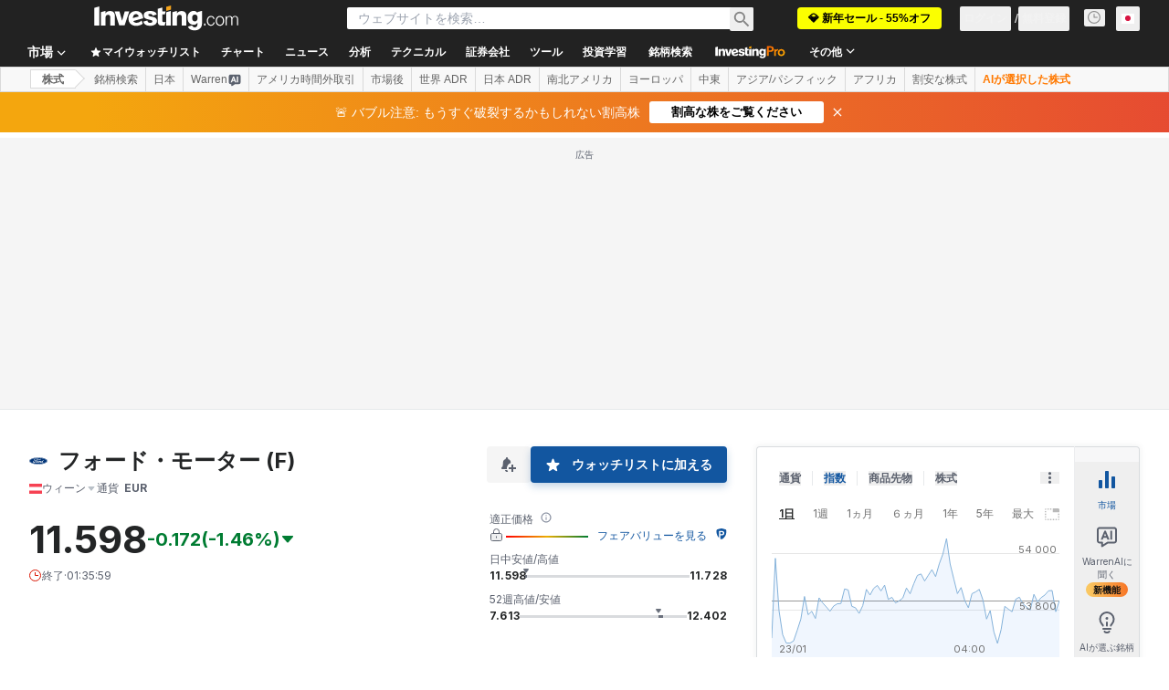

--- FILE ---
content_type: application/javascript
request_url: https://cdn.investing.com/x/819c4ce/_next/static/chunks/769.28841ac690321130.js
body_size: 2567
content:
"use strict";(self.webpackChunk_N_E=self.webpackChunk_N_E||[]).push([[769],{20769:(e,a,t)=>{t.r(a),t.d(a,{default:()=>T});var m=t(37876),r=t(14232),s=t(67684),_=t(56829),n=t(65824),i=t(52324),l=t(60332),o=t(76355),u=t(15039),c=t.n(u),y=t(16542),p=t(48329),d=t(26815),h=t.n(d),b=t(74300),f=t(61214),g=t(66023);let v={total_current_assets:{children:[{name:"cash_and_equivalents",summary:!0},{name:"cash_and_equivalents_growth",summary:!0},{name:"short_term_investments",summary:!0},{name:"total_receivables",summary:!0},{name:"accounts_receivable_total",summary:!1},{name:"other_receivables",summary:!1},{name:"inventory",summary:!0},{name:"prepaid_expenses",summary:!0},{name:"finance_division_loans_and_leases_current",summary:!0},{name:"finance_division_other_current_assets_total",summary:!0},{name:"other_current_asset_summary_subtotal",summary:!0},{name:"restricted_cash",summary:!1},{name:"other_current_assets_total",summary:!1}]},total_assets:{children:[{name:"total_assets_growth",summary:!0},{name:"net_property_plant_and_equipment",summary:!0},{name:"gross_property_plant_and_equipment",summary:!1},{name:"accumulated_depreciation",summary:!1},{name:"long_term_investments",summary:!0},{name:"intangible_assets",summary:!0},{name:"goodwill",summary:!1},{name:"other_intangibles_total",summary:!1},{name:"finance_division_loans_and_leases_long_term",summary:!0},{name:"other_assets_total",summary:!0},{name:"loans_receivable_long_term",summary:!1},{name:"accounts_receivable_long_term",summary:!1},{name:"deferred_tax_assets_long_term",summary:!1},{name:"deferred_charges_long_term",summary:!1},{name:"other_long_term_assets_total",summary:!1}]},total_current_liabilities:{children:[{name:"accounts_payable_total",summary:!0},{name:"accrued_expenses_total",summary:!0},{name:"short_term_borrowings",summary:!0},{name:"current_portion_of_long_term_debt_leases",summary:!0},{name:"current_portion_of_long_term_debt",summary:!1},{name:"current_portion_of_leases",summary:!1},{name:"other_current_liabilities_total",summary:!0},{name:"current_income_taxes_payable",summary:!1},{name:"unearned_revenue_current_total",summary:!1},{name:"other_current_liabilities",summary:!1}]},total_liabilities_standard_utility_template:{children:[{name:"total_liabilities_standard_utility_template_growth",summary:!0},{name:"long_term_debt",summary:!0},{name:"long_term_leases",summary:!0},{name:"other_liabilities_total",summary:!0},{name:"unearned_revenue_non_current",summary:!1},{name:"pension_other_post_retirement_benefits",summary:!1},{name:"deferred_tax_liability_non_current",summary:!1},{name:"other_non_current_liabilities",summary:!1}]},total_equity_standard:{children:[{name:"total_preferred_equity",summary:!0},{name:"preferred_stock_redeemable",summary:!1},{name:"preferred_stock_non_redeemable",summary:!1},{name:"preferred_stock_convertible",summary:!1},{name:"common_stock_apic",summary:!0},{name:"common_stock_total",summary:!1},{name:"additional_paid_in_capital",summary:!1},{name:"retained_earnings",summary:!0},{name:"treasury_stock_other",summary:!0},{name:"treasury_stock",summary:!1},{name:"comprehensive_income_and_other",summary:!1},{name:"minority_interest",summary:!0}]},total_liabilities_and_equity:{children:[]},total_debt:{children:[{name:"total_debt_growth",summary:!0}]}},x={total_assets:{children:[{name:"total_assets_growth",summary:!0},{name:"cash_and_equivalents",summary:!0},{name:"cash_and_equivalents_growth",summary:!0},{name:"total_investments",summary:!0},{name:"investment_securities_total",summary:!1},{name:"trading_asset_securities_total",summary:!1},{name:"mortgage_backed_securities",summary:!1},{name:"net_loans",summary:!0},{name:"gross_loans",summary:!1},{name:"allowance_for_loan_losses",summary:!1},{name:"other_adjustments_to_gross_loans",summary:!1},{name:"net_property_plant_and_equipment",summary:!0},{name:"gross_property_plant_and_equipment",summary:!1},{name:"accumulated_depreciation",summary:!1},{name:"intangible_assets_template_specific",summary:!0},{name:"goodwill",summary:!1},{name:"other_intangibles_total_template_specific",summary:!1},{name:"other_assets_total_template_specific",summary:!0},{name:"investment_in_real_estate",summary:!1},{name:"loans_held_for_sale",summary:!1},{name:"accrued_interest_receivable",summary:!1},{name:"other_receivables",summary:!1},{name:"restricted_cash",summary:!1},{name:"other_current_assets_total_template_specific",summary:!1},{name:"deferred_tax_assets_long_term_collected",summary:!1},{name:"other_real_estate_owned_and_foreclosed",summary:!1},{name:"other_long_term_assets_total_template_specific",summary:!1}]},total_liabilities_template_specific:{children:[{name:"total_liabilities_template_specific_growth",summary:!0},{name:"accrued_expenses_total_template_specific",summary:!0},{name:"total_deposits",summary:!0},{name:"interest_bearing_deposits",summary:!1},{name:"institutional_deposits",summary:!1},{name:"non_interest_bearing_deposits",summary:!1},{name:"short_term_borrowings_template_specific",summary:!0},{name:"current_portion_of_long_term_debt_leases_template_specific",summary:!0},{name:"current_portion_of_long_term_debt_template_specific",summary:!1},{name:"current_portion_of_leases",summary:!1},{name:"long_term_debt_template_specific",summary:!0},{name:"federal_home_loan_bank_debt_long_term",summary:!0},{name:"long_term_leases",summary:!0},{name:"trust_preferred_securities_bs",summary:!0},{name:"minority_interest_total_template_specific",summary:!0},{name:"other_liabilities_total_template_specific",summary:!0},{name:"current_income_taxes_payable",summary:!1},{name:"other_current_liabilities_bank_utility_template",summary:!1},{name:"pension_other_post_retirement_benefits",summary:!1},{name:"deferred_tax_liability_non_current_template_specific",summary:!1},{name:"other_non_current_liabilities_template_specific",summary:!1}]},total_equity:{children:[{name:"total_preferred_equity",summary:!0},{name:"preferred_stock_redeemable",summary:!1},{name:"preferred_stock_non_redeemable",summary:!1},{name:"preferred_stock_convertible",summary:!1},{name:"common_stock_apic_template_specific",summary:!0},{name:"common_stock_total",summary:!1},{name:"additional_paid_in_capital",summary:!1},{name:"retained_earnings",summary:!0},{name:"treasury_stock_other_template_specific",summary:!0},{name:"treasury_stock",summary:!1},{name:"comprehensive_income_and_other_template_specific",summary:!1},{name:"minority_interest",summary:!0}]},total_liabilities_and_equity:{children:[]}},k={total_assets:{children:[{name:"total_assets_growth",summary:!0},{name:"total_investments",summary:!0},{name:"investment_in_debt_securities",summary:!1},{name:"investment_in_equity_and_preferred_securities_total",summary:!1},{name:"real_estate_owned",summary:!1},{name:"mortgage_loans",summary:!1},{name:"policy_loans",summary:!1},{name:"total_other_investments",summary:!1},{name:"cash_and_equivalents",summary:!0},{name:"reinsurance_recoverable_is",summary:!0},{name:"other_receivables_insurance_template",summary:!0},{name:"deferred_policy_acquisition_costs_bs",summary:!0},{name:"separate_account_assets",summary:!0},{name:"net_property_plant_and_equipment",summary:!0},{name:"gross_property_plant_and_equipment",summary:!1},{name:"accumulated_depreciation",summary:!1},{name:"intangible_assets_template_specific",summary:!0},{name:"goodwill",summary:!1},{name:"other_intangibles_total_template_specific",summary:!1},{name:"other_assets_total_template_specific",summary:!0},{name:"restricted_cash",summary:!1},{name:"other_current_assets_total_template_specific",summary:!1},{name:"deferred_tax_assets_long_term_collected",summary:!1},{name:"other_long_term_assets_total_template_specific",summary:!1},{name:"insurance_and_annuity_liabilities",summary:!0},{name:"unpaid_claims",summary:!0},{name:"unearned_premiums",summary:!0},{name:"accounts_payable_total_template_specific",summary:!0},{name:"current_portion_of_long_term_debt_leases",summary:!0},{name:"current_portion_of_long_term_debt_template_specific",summary:!1},{name:"current_portion_of_leases",summary:!1},{name:"short_term_borrowings_collected",summary:!0}]},total_liabilities_template_specific:{children:[{name:"total_liabilities_template_specific_growth",summary:!0},{name:"long_term_debt_template_specific",summary:!0},{name:"long_term_leases",summary:!0},{name:"trust_preferred_securities_bs",summary:!0},{name:"separate_account_liability",summary:!0},{name:"minority_interest_total_template_specific",summary:!0},{name:"other_liabilities_total_template_specific",summary:!0},{name:"other_current_liabilities_brok_fs_ins_reit_template",summary:!1},{name:"deferred_tax_liability_non_current_template_specific",summary:!1},{name:"other_non_current_liabilities_template_specific",summary:!1}]},total_equity:{children:[{name:"total_preferred_equity",summary:!0},{name:"preferred_stock_redeemable",summary:!1},{name:"preferred_stock_non_redeemable",summary:!1},{name:"preferred_stock_convertible",summary:!1},{name:"common_stock_apic_template_specific",summary:!0},{name:"common_stock_total",summary:!1},{name:"additional_paid_in_capital",summary:!1},{name:"retained_earnings",summary:!0},{name:"treasury_stock_other_template_specific",summary:!0},{name:"treasury_stock",summary:!1},{name:"comprehensive_income_and_other_template_specific",summary:!1},{name:"minority_interest",summary:!0}]},total_liabilities_and_equity:{children:[]}},w={total_current_assets:{children:[{name:"cash_and_equivalents",summary:!0},{name:"cash_and_equivalents_growth",summary:!0},{name:"trading_asset_securities_total",summary:!0},{name:"accounts_receivable_total_template_specific",summary:!0},{name:"other_receivables",summary:!0},{name:"accounts_receivable_summary_subtotal_template_specific",summary:!0},{name:"inventory_utility_template",summary:!0},{name:"prepaid_expenses",summary:!0},{name:"other_current_assets_summary_subtotal_template_specific",summary:!0},{name:"restricted_cash",summary:!0},{name:"other_current_assets_total_template_specific",summary:!0}]},total_assets:{children:[{name:"total_assets_growth",summary:!0},{name:"net_property_plant_and_equipment",summary:!0},{name:"gross_property_plant_and_equipment",summary:!0},{name:"accumulated_depreciation",summary:!0},{name:"regulatory_assets",summary:!0},{name:"intangible_assets_template_specific",summary:!0},{name:"goodwill",summary:!0},{name:"other_intangibles_total_template_specific",summary:!0},{name:"other_assets_total_template_specific",summary:!0},{name:"long_term_investments_utility_template",summary:!0},{name:"loans_receivable_long_term_utility_template",summary:!0},{name:"deferred_tax_assets_long_term_collected",summary:!0},{name:"deferred_charges_long_term_template_specific",summary:!0},{name:"other_long_term_assets_total_template_specific",summary:!0}]},total_current_liabilities:{children:[{name:"accounts_payable_total_template_specific",summary:!0},{name:"accrued_expenses_total_template_specific",summary:!0},{name:"short_term_borrowings_template_specific",summary:!0},{name:"current_portion_of_long_term_debt_leases",summary:!0},{name:"current_portion_of_long_term_debt_template_specific",summary:!0},{name:"current_portion_of_leases",summary:!0},{name:"other_current_liabilities_total_utility_template",summary:!0},{name:"current_income_taxes_payable",summary:!0},{name:"unearned_revenue_current",summary:!0},{name:"other_current_liabilities_bank_utility_template",summary:!0}]},total_liabilities_standard_utility_template:{children:[{name:"total_liabilities_standard_utility_template_growth",summary:!0},{name:"long_term_debt_template_specific",summary:!0},{name:"long_term_leases",summary:!0},{name:"trust_preferred_securities_bs",summary:!0},{name:"other_liabilities_total_template_specific",summary:!0},{name:"pension_other_post_retirement_benefits",summary:!0},{name:"deferred_tax_liability_non_current_template_specific",summary:!0},{name:"other_non_current_liabilities_total",summary:!0}]},total_equity:{children:[{name:"total_preferred_equity",summary:!0},{name:"preferred_stock_redeemable",summary:!0},{name:"preferred_stock_non_redeemable",summary:!0},{name:"preferred_stock_convertible",summary:!0},{name:"common_stock_apic_template_specific",summary:!0},{name:"common_stock_total",summary:!0},{name:"additional_paid_in_capital",summary:!0},{name:"retained_earnings",summary:!0},{name:"treasury_stock_other_template_specific",summary:!0},{name:"treasury_stock",summary:!0},{name:"comprehensive_income_and_other_template_specific",summary:!0},{name:"minority_interest",summary:!0}]},total_liabilities_and_equity:{children:[]},total_debt:{children:[{name:"total_debt_growth",summary:!0}]}};var q=t(38343),j=t(49297),A=t(73517),N=t(13897);let C=[{id:1,label:f.p.annual,fieldMap:g.Ci.Annual,Component:p.A},{id:2,label:f.p.quarterly,fieldMap:g.Ci.Quarterly,Component:p.A}],E=()=>{let{t:e}=(0,y.A)(),{dataStore:{balanceSheetStore:a,instrumentStore:t,subscriptionStore:s}}=(0,_.P)(),[n,i]=(0,r.useState)(C[0]),{Component:l}=n,[o,u]=(0,r.useState)(!0),p=e=>{var t,m;return e.fieldMap===g.Ci.Annual?null==(t=a.balanceSheetDataAnnual)?void 0:t.reports:e.fieldMap===g.Ci.Quarterly?null==(m=a.balanceSheetDataQuarterly)?void 0:m.reports:void 0};return(0,m.jsxs)(m.Fragment,{children:[(0,m.jsxs)("div",{className:"mb-6 flex flex-col sm:mb-8 sm:flex-row sm:justify-between",children:[(0,m.jsx)(b.VQ,{className:c()(h()["table-browser-tabs"],"flex overflow-y-scroll mdMax:overflow-x-auto"),tabStyle:b.Ys.RoundedWideWhite,activeTabId:n.id,children:null==C?void 0:C.map(a=>(0,m.jsx)(b.oz,{onClick:()=>i(a),"data-test":"balance-sheet-tab","data-test-tab-id":a.id,children:e(a.label)},a.id))}),(0,m.jsx)(A.A,{toggleAllAccordions:()=>{u(e=>!e)},isAllExpanded:o,className:"mt-6 sm:mt-0"})]}),(0,m.jsx)(l,{reports:p(n),parentIndicators:(()=>{var e,a;switch(null==(a=t.instrument)||null==(e=a.base)?void 0:e.companyType){case q.cp.Bank:return x;case q.cp.Insurance:return k;case q.cp.Utility:return w;case q.cp.Industry:default:return v}})(),proLink:"/pro/pricing?entry=balance-sheet",isAllExpanded:o,proHookEntry:N.J.EQUITY_BALANCE_SHEET_PRO,hasAccess:s.hasInvestingPro}),(0,m.jsx)(j.A,{reports:p(n)})]})};var S=t(28917),I=t(65641);let Q=()=>{var e,a;let{dataStore:{pageInfoStore:t}}=(0,_.P)(),r=(0,I.K7)(I.$r.warrenAIHooksEquityEfficiency,{isBalancePage:!0});return(0,m.jsxs)(m.Fragment,{children:[(0,m.jsx)(l.A,{}),(0,m.jsx)(n.Ad,{slot:"tnb_all_positions",customHeight:"104px",className:"mt-8 md:hidden"}),(0,m.jsx)(o.c,{className:"mb-10 md:mb-12"}),(0,m.jsxs)("div",{className:"mb-6 flex flex-col items-start gap-y-5 sm:flex-row sm:flex-wrap sm:justify-between sm:gap-x-10",children:[(0,m.jsx)(i.d,{header:null==(e=t.titles)?void 0:e.h3_head,headlineSize:"xlTo3xl",headlineType:"Headline2",description:null==(a=t.titles)?void 0:a.htmlfrontDesc,underline:!1}),r&&(0,m.jsx)(I.SQ,(0,s._)({},r))]}),(0,m.jsx)("div",{className:"mb-10 sm:mb-16",children:(0,m.jsx)(E,{})}),(0,m.jsx)(S.x,{})]})},T=()=>(0,m.jsx)(Q,{})},73517:(e,a,t)=>{t.d(a,{A:()=>o});var m=t(37876);t(14232);var r=t(15039),s=t.n(r),_=t(16542),n=t(62647),i=t(40432),l=function(e){return e.collapseAll="_Collapse_All",e.expandAll="_Expand_All",e}({});let o=e=>{let{toggleAllAccordions:a,isAllExpanded:t,className:r}=e,{t:o}=(0,_.A)();return(0,m.jsxs)("div",{className:s()(r,"flex cursor-pointer flex-row items-center text-sm text-[#111] hover:text-link"),onClick:a,children:[(0,m.jsx)("div",{children:t?(0,m.jsx)(m.Fragment,{children:o(l.collapseAll)}):(0,m.jsx)(m.Fragment,{children:o(l.expandAll)})}),(0,m.jsx)("div",{className:"ml-3",children:t?(0,m.jsx)(n.A,{width:24,className:"h-6 text-secondary"}):(0,m.jsx)(i.A,{width:24,className:"h-6 text-secondary"})})]})}}}]);

--- FILE ---
content_type: application/javascript
request_url: https://promos.investing.com/eu-a4flkt7l2b/z9gd/9a63d23b-49c1-4335-b698-e7f3ab10af6c/jp.investing.com/jsonp/z?cb=1769198221516&callback=__dgo2cr3obfv9tl
body_size: 511
content:
__dgo2cr3obfv9tl({"da":"bg*br*al|Apple%bt*bm*bs*cb*bu*dl$0^j~m|131.0.0.0%v~d~f~primarySoftwareType|Robot%s~r~dg*e~b~dq*z|Blink%cn*ds*ba*ch*cc*n|Chrome%t~bl*ac~aa~g~y|macOS%ce*ah~bq*bd~dd*cq$0^cl*df*bp*ad|Desktop%bh*c~dc*dn*bi*ae~ci*cx*p~bk*de*bc*i~h|10.15.7%cd*w~cu*ck*l~u~partialIdentification*af~bz*db*ab*q~a*cp$0^dh*k|Apple%cr*ag|-","success":true,"ts":1769198221626.0,"geo":{"region_name":"Ohio","longitude":-83.0061,"zipcode":"43215","latitude":39.9625,"metro_code":535,"continent_code":"NA","ip":"18.218.3.227","continent_name":"North America","time_zone":"America/New_York","city":"Columbus","country_name":"United States","country_code":"US","region_code":"OH"},"rand":271397});